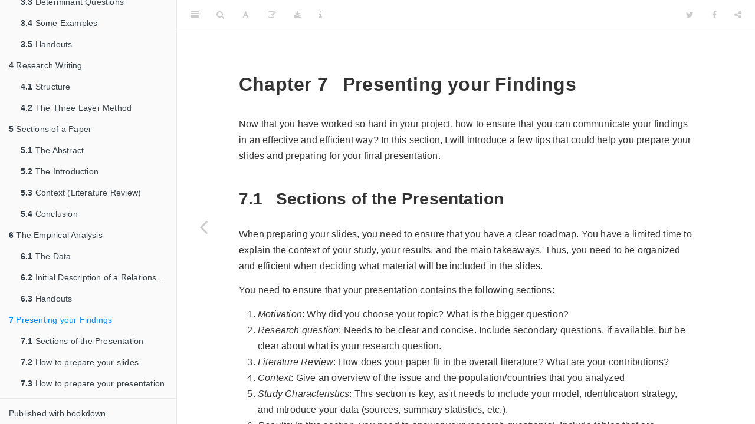

--- FILE ---
content_type: text/html; charset=utf-8
request_url: https://bookdown.org/abezarescalderon/guide-research/presentation.html
body_size: 16056
content:
<!DOCTYPE html>
<html lang="" xml:lang="">
<head>

  <meta charset="utf-8" />
  <meta http-equiv="X-UA-Compatible" content="IE=edge" />
  <title>Chapter 7 Presenting your Findings | Research Guide</title>
  <meta name="description" content="Chapter 7 Presenting your Findings | Research Guide" />
  <meta name="generator" content="bookdown 0.24 and GitBook 2.6.7" />

  <meta property="og:title" content="Chapter 7 Presenting your Findings | Research Guide" />
  <meta property="og:type" content="book" />
  
  
  <meta property="og:description" content="Chapter 7 Presenting your Findings | Research Guide" />
  <meta name="github-repo" content="rstudio/bookdown-demo" />

  <meta name="twitter:card" content="summary" />
  <meta name="twitter:title" content="Chapter 7 Presenting your Findings | Research Guide" />
  
  <meta name="twitter:description" content="Chapter 7 Presenting your Findings | Research Guide" />
  

<meta name="author" content="Alma A. Bezares Calderón" />


<meta name="date" content="2022-02-15" />

  <meta name="viewport" content="width=device-width, initial-scale=1" />
  <meta name="apple-mobile-web-app-capable" content="yes" />
  <meta name="apple-mobile-web-app-status-bar-style" content="black" />
  
  
<link rel="prev" href="empirical.html"/>

<script src="libs/header-attrs-2.11/header-attrs.js"></script>
<script src="libs/jquery-3.6.0/jquery-3.6.0.min.js"></script>
<script src="https://cdn.jsdelivr.net/npm/fuse.js@6.4.6/dist/fuse.min.js"></script>
<link href="libs/gitbook-2.6.7/css/style.css" rel="stylesheet" />
<link href="libs/gitbook-2.6.7/css/plugin-table.css" rel="stylesheet" />
<link href="libs/gitbook-2.6.7/css/plugin-bookdown.css" rel="stylesheet" />
<link href="libs/gitbook-2.6.7/css/plugin-highlight.css" rel="stylesheet" />
<link href="libs/gitbook-2.6.7/css/plugin-search.css" rel="stylesheet" />
<link href="libs/gitbook-2.6.7/css/plugin-fontsettings.css" rel="stylesheet" />
<link href="libs/gitbook-2.6.7/css/plugin-clipboard.css" rel="stylesheet" />








<link href="libs/anchor-sections-1.0.1/anchor-sections.css" rel="stylesheet" />
<script src="libs/anchor-sections-1.0.1/anchor-sections.js"></script>




<link rel="stylesheet" href="style.css" type="text/css" />
</head>

<body>



  <div class="book without-animation with-summary font-size-2 font-family-1" data-basepath=".">

    <div class="book-summary">
      <nav role="navigation">

<ul class="summary">
<li><a href="./">Research Guide</a></li>

<li class="divider"></li>
<li class="chapter" data-level="1" data-path="index.html"><a href="index.html"><i class="fa fa-check"></i><b>1</b> Introduction</a></li>
<li class="chapter" data-level="2" data-path="start.html"><a href="start.html"><i class="fa fa-check"></i><b>2</b> Where to Start?</a></li>
<li class="chapter" data-level="3" data-path="question.html"><a href="question.html"><i class="fa fa-check"></i><b>3</b> The Research Question</a>
<ul>
<li class="chapter" data-level="3.1" data-path="question.html"><a href="question.html#elements-to-consider"><i class="fa fa-check"></i><b>3.1</b> Elements to Consider</a></li>
<li class="chapter" data-level="3.2" data-path="question.html"><a href="question.html#identifying-questions"><i class="fa fa-check"></i><b>3.2</b> Identifying Questions</a></li>
<li class="chapter" data-level="3.3" data-path="question.html"><a href="question.html#determinant-questions"><i class="fa fa-check"></i><b>3.3</b> Determinant Questions</a></li>
<li class="chapter" data-level="3.4" data-path="question.html"><a href="question.html#some-examples-1"><i class="fa fa-check"></i><b>3.4</b> Some Examples </a></li>
<li class="chapter" data-level="3.5" data-path="question.html"><a href="question.html#handouts"><i class="fa fa-check"></i><b>3.5</b> Handouts</a></li>
</ul></li>
<li class="chapter" data-level="4" data-path="writing.html"><a href="writing.html"><i class="fa fa-check"></i><b>4</b> Research Writing</a>
<ul>
<li class="chapter" data-level="4.1" data-path="writing.html"><a href="writing.html#structure"><i class="fa fa-check"></i><b>4.1</b> Structure</a></li>
<li class="chapter" data-level="4.2" data-path="writing.html"><a href="writing.html#the-three-layer-method"><i class="fa fa-check"></i><b>4.2</b> The Three Layer Method</a>
<ul>
<li class="chapter" data-level="4.2.1" data-path="writing.html"><a href="writing.html#the-argument"><i class="fa fa-check"></i><b>4.2.1</b> The Argument</a></li>
<li class="chapter" data-level="4.2.2" data-path="writing.html"><a href="writing.html#express-your-ideas-using-an-outline"><i class="fa fa-check"></i><b>4.2.2</b> Express your Ideas using an Outline</a></li>
</ul></li>
</ul></li>
<li class="chapter" data-level="5" data-path="sections.html"><a href="sections.html"><i class="fa fa-check"></i><b>5</b> Sections of a Paper</a>
<ul>
<li class="chapter" data-level="5.1" data-path="sections.html"><a href="sections.html#the-abstract"><i class="fa fa-check"></i><b>5.1</b> The Abstract</a></li>
<li class="chapter" data-level="5.2" data-path="sections.html"><a href="sections.html#the-introduction"><i class="fa fa-check"></i><b>5.2</b> The Introduction</a>
<ul>
<li class="chapter" data-level="5.2.1" data-path="sections.html"><a href="sections.html#outline"><i class="fa fa-check"></i><b>5.2.1</b> Outline</a></li>
<li class="chapter" data-level="5.2.2" data-path="sections.html"><a href="sections.html#in-summary"><i class="fa fa-check"></i><b>5.2.2</b> In summary</a></li>
</ul></li>
<li class="chapter" data-level="5.3" data-path="sections.html"><a href="sections.html#context-literature-review"><i class="fa fa-check"></i><b>5.3</b> Context (Literature Review)</a></li>
<li class="chapter" data-level="5.4" data-path="sections.html"><a href="sections.html#conclusion"><i class="fa fa-check"></i><b>5.4</b> Conclusion</a></li>
</ul></li>
<li class="chapter" data-level="6" data-path="empirical.html"><a href="empirical.html"><i class="fa fa-check"></i><b>6</b> The Empirical Analysis</a>
<ul>
<li class="chapter" data-level="6.1" data-path="empirical.html"><a href="empirical.html#the-data"><i class="fa fa-check"></i><b>6.1</b> The Data</a>
<ul>
<li class="chapter" data-level="6.1.1" data-path="empirical.html"><a href="empirical.html#data-configuration"><i class="fa fa-check"></i><b>6.1.1</b> Data configuration</a></li>
<li class="chapter" data-level="6.1.2" data-path="empirical.html"><a href="empirical.html#describing-your-variables"><i class="fa fa-check"></i><b>6.1.2</b> Describing your Variables</a></li>
<li class="chapter" data-level="6.1.3" data-path="empirical.html"><a href="empirical.html#visualizing-your-data"><i class="fa fa-check"></i><b>6.1.3</b> Visualizing your Data</a></li>
<li class="chapter" data-level="6.1.4" data-path="empirical.html"><a href="empirical.html#distribution"><i class="fa fa-check"></i><b>6.1.4</b> Distribution</a></li>
</ul></li>
<li class="chapter" data-level="6.2" data-path="empirical.html"><a href="empirical.html#initial-description-of-a-relationship"><i class="fa fa-check"></i><b>6.2</b> Initial Description of a Relationship</a></li>
<li class="chapter" data-level="6.3" data-path="empirical.html"><a href="empirical.html#handouts-1"><i class="fa fa-check"></i><b>6.3</b> Handouts</a></li>
</ul></li>
<li class="chapter" data-level="7" data-path="presentation.html"><a href="presentation.html"><i class="fa fa-check"></i><b>7</b> Presenting your Findings</a>
<ul>
<li class="chapter" data-level="7.1" data-path="presentation.html"><a href="presentation.html#sections-of-the-presentation"><i class="fa fa-check"></i><b>7.1</b> Sections of the Presentation</a></li>
<li class="chapter" data-level="7.2" data-path="presentation.html"><a href="presentation.html#how-to-prepare-your-slides"><i class="fa fa-check"></i><b>7.2</b> How to prepare your slides</a></li>
<li class="chapter" data-level="7.3" data-path="presentation.html"><a href="presentation.html#how-to-prepare-your-presentation"><i class="fa fa-check"></i><b>7.3</b> How to prepare your presentation</a></li>
</ul></li>
<li class="divider"></li>
<li><a href="https://github.com/rstudio/bookdown" target="blank">Published with bookdown</a></li>

</ul>

      </nav>
    </div>

    <div class="book-body">
      <div class="body-inner">
        <div class="book-header" role="navigation">
          <h1>
            <i class="fa fa-circle-o-notch fa-spin"></i><a href="./">Research Guide</a>
          </h1>
        </div>

        <div class="page-wrapper" tabindex="-1" role="main">
          <div class="page-inner">

            <section class="normal" id="section-">
<div id="presentation" class="section level1" number="7">
<h1><span class="header-section-number">Chapter 7</span> Presenting your Findings</h1>
<p>Now that you have worked so hard in your project, how to ensure that you can communicate your findings in an effective and efficient way? In this section, I will introduce a few tips that could help you prepare your slides and preparing for your final presentation.</p>
<div id="sections-of-the-presentation" class="section level2" number="7.1">
<h2><span class="header-section-number">7.1</span> Sections of the Presentation</h2>
<p>When preparing your slides, you need to ensure that you have a clear roadmap. You have a limited time to explain the context of your study, your results, and the main takeaways. Thus, you need to be organized and efficient when deciding what material will be included in the slides.</p>
<p>You need to ensure that your presentation contains the following sections:</p>
<ol style="list-style-type: decimal">
<li><em>Motivation</em>: Why did you choose your topic? What is the bigger question?</li>
<li><em>Research question</em>: Needs to be clear and concise. Include secondary questions, if available, but be clear about what is your research question.</li>
<li><em>Literature Review</em>: How does your paper fit in the overall literature? What are your contributions?</li>
<li><em>Context</em>: Give an overview of the issue and the population/countries that you analyzed</li>
<li><em>Study Characteristics</em>: This section is key, as it needs to include your model, identification strategy, and introduce your data (sources, summary statistics, etc.).</li>
<li><em>Results</em>: In this section, you need to answer your research question(s). Include tables that are readable.<br />
</li>
<li><em>Additional analysis</em>: Here, include any additional information that your public needs to know. For instance, did you try different specifications? did you find an obstacle (i.e. your data is very noisy, the sample is very small, something else) that may bias your results or create some issues in your analysis? Tell your audience! No research project is perfect, but you need to be clear about the imperfections of your project.</li>
<li><em>Conclusion</em>: Be repetitive! What was your research question? How did you answer it? What did you find? What is next in this topic?</li>
</ol>
</div>
<div id="how-to-prepare-your-slides" class="section level2" number="7.2">
<h2><span class="header-section-number">7.2</span> How to prepare your slides</h2>
<p>When preparing your slides, remember that humans have a limited capacity to pay attention. If you want to convey your convey your message in an effective way, you need to ensure that the message is simple and that you keep your audience attention. Here are some strategies that you may want to follow:</p>
<ul>
<li>Have a clear roadmap at the beginning of the presentation. Tell your audience what to expect.</li>
<li>Number your slides. This will help you and your audience to know where you are in your analysis.</li>
<li>Ensure that each slide has a purpose</li>
<li>Ensure that each slide is connected to your key point.</li>
<li>Make just one argument per slide</li>
<li>State the objective of each slide in the headline</li>
<li>Use bullet points. Do not include more than one sentence per bullet point.</li>
<li>Choose a simple background.</li>
<li>If you want to direct your audience attention to a specific point, make it more attractive (using a different font color)</li>
<li>Each slide needs to have a similar structure (going from the general to the particular detauls).</li>
<li>Use images/graphs when possible. Ensure that the axes for the graphs are clear.</li>
<li>Use a large font for your tables. Keep them as simple as possible.</li>
<li>If you can say it with an image, choose it over a table.</li>
<li>Have an Appendix with slides that address potential questions.</li>
</ul>
</div>
<div id="how-to-prepare-your-presentation" class="section level2" number="7.3">
<h2><span class="header-section-number">7.3</span> How to prepare your presentation</h2>
<p>One of the main constraints of having simple presentations is that you cannot rely on them and read them. Instead, you need to have extra notes and memorize them to explain things beyond what is on your slides. The following are some suggestions on how to ensure you communicate effectively during your presentation.</p>
<ul>
<li>Practice, practice, practice!</li>
<li>Keep the right volume (practice will help you with that)</li>
<li>Be journalistic about your presentation. Indicate what you want to say, then say it.</li>
<li>Ensure that your audience knows where you are going</li>
<li>Avoid passive voice.</li>
<li>Be consistent with the terms you are using. You do not want to confuse your audience, even if using synonyms.</li>
<li>Face your audience and keep an eye contact.</li>
<li>Do not try reading your slides</li>
<li>Ensure that your audience is focused on what you are presenting and there are no other distractions that you can control.</li>
<li>Do not rush your presentation. Speak calmly and controlled.</li>
<li>Be comprehensive when answering questions. Avoid yes/no answers. Instead, rephrase question (to ensure you are answering the right question), then give a short answer, then develop.</li>
<li>If you lose track, do not panick. Go back a little bit or ask your audience for assistance.</li>
<li>Again, practice is the secret.</li>
</ul>
<p>You have worked so hard in your final project, and the presentation is your opportunity to share that work with the rest of the world. Use this opportunity to shine and enjoy it.</p>

</div>
</div>
<div class="footnotes footnotes-end-of-document">
<hr />
<ol>
<li id="fn1"><p>Since this is the first iteration of the Guide, I expect that there are going to be multiple typos and structure issues. Please feel free to let me know, and I will correct accordingly.<a href="index.html#fnref1" class="footnote-back">↩︎</a></p></li>
<li id="fn2"><p>Note that you would still need to refine some of the good questions even more.<a href="question.html#fnref2" class="footnote-back">↩︎</a></p></li>
</ol>
</div>
            </section>

          </div>
        </div>
      </div>
<a href="empirical.html" class="navigation navigation-prev navigation-unique" aria-label="Previous page"><i class="fa fa-angle-left"></i></a>

    </div>
  </div>
<script src="libs/gitbook-2.6.7/js/app.min.js"></script>
<script src="libs/gitbook-2.6.7/js/clipboard.min.js"></script>
<script src="libs/gitbook-2.6.7/js/plugin-search.js"></script>
<script src="libs/gitbook-2.6.7/js/plugin-sharing.js"></script>
<script src="libs/gitbook-2.6.7/js/plugin-fontsettings.js"></script>
<script src="libs/gitbook-2.6.7/js/plugin-bookdown.js"></script>
<script src="libs/gitbook-2.6.7/js/jquery.highlight.js"></script>
<script src="libs/gitbook-2.6.7/js/plugin-clipboard.js"></script>
<script>
gitbook.require(["gitbook"], function(gitbook) {
gitbook.start({
"sharing": {
"github": false,
"facebook": true,
"twitter": true,
"linkedin": false,
"weibo": false,
"instapaper": false,
"vk": false,
"whatsapp": false,
"all": ["facebook", "twitter", "linkedin", "weibo", "instapaper"]
},
"fontsettings": {
"theme": "white",
"family": "sans",
"size": 2
},
"edit": {
"link": "https://github.com/USERNAME/REPO/edit/BRANCH/06-presentation.Rmd",
"text": "Edit"
},
"history": {
"link": null,
"text": null
},
"view": {
"link": null,
"text": null
},
"download": ["_main.pdf", "_main.epub"],
"search": {
"engine": "fuse",
"options": null
},
"toc": {
"collapse": "subsection"
}
});
});
</script>

</body>

</html>
